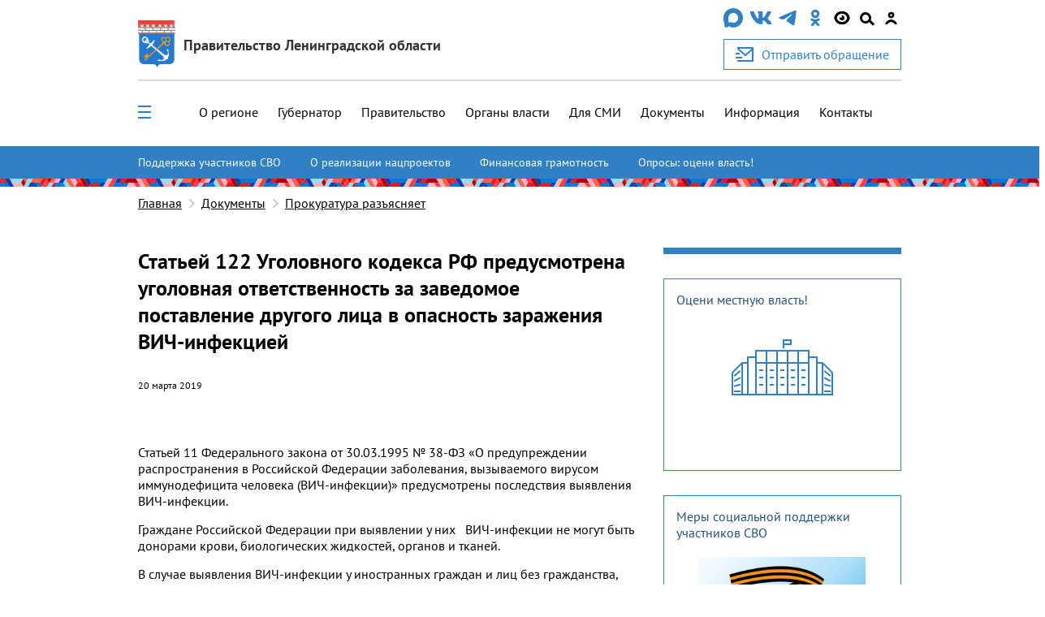

--- FILE ---
content_type: image/svg+xml
request_url: https://lenobl.ru/media/bannersstandartimages/2022/01/18/ico_33_RHVvPkt.svg
body_size: 459
content:
<svg id="Слой_1" data-name="Слой 1" xmlns="http://www.w3.org/2000/svg" width="154.8913" height="150" viewBox="0 0 95 92">
  <defs>
    <style>
      .cls-1 {
        fill: none;
        stroke: #3180c4;
        stroke-miterlimit: 10;
        stroke-width: 2px;
      }
    </style>
  </defs>
  <title>ico</title>
  <g>
    <path class="cls-1" d="M15,1H94V82.83333A8.16667,8.16667,0,0,1,85.83333,91H8"/>
    <line class="cls-1" x1="83" y1="12" x2="25" y2="12"/>
    <line class="cls-1" x1="83" y1="37" x2="55.20833" y2="37"/>
    <line class="cls-1" x1="83" y1="29" x2="25" y2="29"/>
    <line class="cls-1" x1="83" y1="21" x2="25" y2="21"/>
    <line class="cls-1" x1="83" y1="45" x2="55.20833" y2="45"/>
    <line class="cls-1" x1="83" y1="53" x2="55.20833" y2="53"/>
    <line class="cls-1" x1="83" y1="61" x2="55.20833" y2="61"/>
    <line class="cls-1" x1="83" y1="69" x2="25" y2="69"/>
    <line class="cls-1" x1="83" y1="77" x2="55.20833" y2="77"/>
    <rect class="cls-1" x="26" y="37" width="21" height="24"/>
    <line class="cls-1" x1="8" y1="7" x2="8" y2="86"/>
    <path class="cls-1" d="M1,17V84a7,7,0,0,0,7,7H8a7,7,0,0,0,7-7V1"/>
  </g>
</svg>


--- FILE ---
content_type: application/javascript; charset=utf-8
request_url: https://lenobl.ru/static/js/polls.61caf5dca59b.js
body_size: 1942
content:
(function () {

    function reloadCaptcha(captcha) {
        if (captcha.data('loading')) {
            return;
        }

        captcha.data('loading', true);

        return $.getJSON(captcha.data('url'), function (json) {
            $('img', captcha).attr('src', json['image_url']);
            $('[name=captcha_0]', captcha).val(json['key']);
            // $('[name=captcha_1]', captcha).val('');

            captcha.data('loading', false);
        });
    }

    var initPolls = function () {
        var $polls = $('.poll_wrapper');

        if ($polls.length <= 0) {
            return;
        }

        $polls.each(function () {
            var $self = $(this),
                id = parseInt($self.data("id"), 10),
                $pollForm = $(".poll", $self);

            if ($self.data('pollInited') || $pollForm.length <= 0) {
                return;
            }

            var type = $pollForm[0].tagName.toLowerCase(),
                data_percent = [],
                $results;

            if (type == 'div') {
                $results = $('span.result', $self);

                $('[data-percent]', $self).each(function (i) {
                    var percent = $(this).data('percent');
                    data_percent[i] = percent;
                    $results.eq(i).find('.percent').html(percent + '% ');
                    $results.eq(i).find('.result-line span').css("width", parseInt(percent) + '%');
                });

                $('<div class="poll_image"></div>').insertBefore($pollForm);

                (typeof recalculateSizeLeftBlock !== "undefined") && recalculateSizeLeftBlock();

                drawPollCanvas($self);

            } else if (type == 'form') {
                var captcha = $('div.captcha', $pollForm);
                $pollForm.on('submit', function (e) {
                    e.preventDefault();

                    $.ajax({
                        type: $pollForm.attr('method') || 'GET',
                        url: $pollForm.attr('action'),
                        data: $pollForm.serialize(),
                        dataType: 'json'
                    }).done(function (data) {

                        $pollForm.find('.error').remove();

                        if (data.success) {
                            var choices = data.choices;

                            var $pollFormWrappers = $('.poll_wrapper[data-id="' + id + '"]');

                            $pollFormWrappers.addClass('voted');
                            $pollFormWrappers.find('input').remove();
                            $pollFormWrappers.each(function () {
                                var $pollForm = $('form', this);

                                $("label.radio", $pollForm).each(function (i, label) {
                                    $('<span class="result"><span class="percent">' + choices[i][1] + '%</span> (<span class="number">' + choices[i][0] + '</span>)</span>').prependTo(label);
                                });

                                $('<div class="poll_image"></div>').insertBefore($pollForm);

                                drawPollCanvas($(this));
                            });

                            captcha.remove();
                        } else if (data.errors) {
                            reloadCaptcha(captcha);
                            $.each(data.errors, function (key) {
                                if (key === 'captcha') {
                                    captcha.append(formatErrors(data.errors[key]));
                                } else {
                                    $pollForm.find('input[name=' + key + ']:last').parent().append(formatErrors(data.errors[key]))
                                }
                            })
                        }
                    });
                });

                $pollForm.on('change', function () {
                    if ($pollForm.hasClass('pristine')) {
                        $pollForm.removeClass('pristine');
                        reloadCaptcha(captcha);
                    }
                });

                $pollForm.on('click', '.js-captcha-refresh', function (e) {
                    e.preventDefault();

                    reloadCaptcha(captcha);
                })
            }

            $self.data('pollInited', true);
        });

    };

    $(initPolls);

    $(window).on("endlessCompleted", function () {
        initPolls();
    });


    function formatErrors(errors) {
        return $('<div class="error"><ul class="errorlist">'
            + errors.map(function (err) {
                return '<li>' + err + '</li>'
            }).join('')
            + '</ul></div>');
    }

    function getColor(noOfColors, delta) {
        var colors = [],
            d = delta || 0,
            r, g, b, frequency;

        frequency = 5 / noOfColors;
        for (var i = 0; i < noOfColors; ++i) {
            r = Math.sin(frequency * i + 0) * (127) + 128 - d;
            g = Math.sin(frequency * i + 2) * (127) + 128 - d;
            b = Math.sin(frequency * i + 4) * (127) + 128 - d;
            colors[i] = 'rgb(' + Math.floor(r) + ',' + Math.floor(g) + ',' + Math.floor(b) + ')';
        }
        return colors;
    }

    function drawPollCanvas($self) {

        $(".poll_image", $self).append('<canvas class="poll_canvas" width="148" height="148" />');

        var $canvas = $('.poll_canvas', $self);

        var lastend = 0,
            data = [],
            myTotal = 0,
            myColor = [],
            lab = $('label.radio', $self);

        myColor = getColor(lab.length);

        $.each(myColor, function (i, v) {
            $("<span class='after'></span>").appendTo(lab.eq(i)).css('background', v);
        });

        $('.result .number', $self).each(function (i) {
            data.push(parseInt(this.innerHTML));
            myTotal += data[i]
        });

        var bg = $canvas.css('background-color');

        $canvas.each(function (idx, canvas) {
            var ctx;
            // code for IE browsers
            if (window.G_vmlCanvasManager) {
                canvas = window.G_vmlCanvasManager.initElement(canvas);
                ctx = canvas.getContext('2d');
            }
            // Non IE browsers
            else {
                ctx = canvas.getContext('2d');
            }

            for (var i = 0; i < data.length; i++) {
                ctx.fillStyle = myColor[i];
                ctx.beginPath();
                ctx.moveTo(canvas.width / 2, canvas.height / 2);
                ctx.arc(canvas.width / 2, canvas.height / 2, canvas.height / 2, lastend, lastend + (Math.PI * 2 * (data[i] / myTotal)), false);
                ctx.lineTo(canvas.width / 2, canvas.height / 2);
                ctx.fill();
                lastend += Math.PI * 2 * (data[i] / myTotal);
            }

            ctx.fillStyle = bg;
            ctx.beginPath();
            ctx.arc(canvas.width / 2, canvas.height / 2, 50, 0, 2 * Math.PI, false);
            ctx.fill();
        });

        (typeof recalculateSizeLeftBlock !== "undefined") && recalculateSizeLeftBlock();
    }

})();

--- FILE ---
content_type: image/svg+xml
request_url: https://lenobl.ru/static/img/alo/navbar/eye_new2.0ca7fa1ca0b0.svg
body_size: 1961
content:
<svg width="24" height="25" viewBox="0 0 24 25" fill="none" xmlns="http://www.w3.org/2000/svg">
<mask id="path-1-inside-1_2909_15360" fill="white">
<path fill-rule="evenodd" clip-rule="evenodd" d="M2.06646 12.6915C2.05478 12.6262 2.0494 12.5617 2.04983 12.4986C2.0494 12.4355 2.05478 12.3711 2.06646 12.3057C2.90991 7.58469 7.03647 4.00113 12 4.00113C16.9636 4.00113 21.0901 7.58469 21.9336 12.3057C21.9453 12.3711 21.9506 12.4355 21.9502 12.4986C21.9506 12.5617 21.9453 12.6262 21.9336 12.6915C21.0901 17.4125 16.9636 20.9961 12 20.9961C7.03647 20.9961 2.90991 17.4125 2.06646 12.6915ZM18.9026 12.5368C18.9056 12.524 18.9087 12.5113 18.9121 12.4986C18.9087 12.4859 18.9056 12.4732 18.9026 12.4604C18.1654 9.33071 15.3548 7.00113 12 7.00113C8.64525 7.00113 5.83459 9.33071 5.09747 12.4604C5.09446 12.4732 5.09129 12.4859 5.08796 12.4986C5.09129 12.5113 5.09446 12.524 5.09747 12.5368C5.83459 15.6665 8.64525 17.9961 12 17.9961C15.3548 17.9961 18.1654 15.6665 18.9026 12.5368ZM9.00015 12.4986C9.00015 12.1911 9.0464 11.8945 9.13233 11.6152C9.36751 12.1361 9.89149 12.4986 10.5001 12.4986C11.3286 12.4986 12.0001 11.827 12.0001 10.9986C12.0001 10.39 11.6376 9.86597 11.1167 9.63079C11.396 9.54486 11.6927 9.49861 12.0001 9.49861C13.657 9.49861 15.0001 10.8418 15.0001 12.4986C15.0001 14.1555 13.657 15.4986 12.0001 15.4986C10.3433 15.4986 9.00015 14.1555 9.00015 12.4986Z"/>
</mask>
<path fill-rule="evenodd" clip-rule="evenodd" d="M2.06646 12.6915C2.05478 12.6262 2.0494 12.5617 2.04983 12.4986C2.0494 12.4355 2.05478 12.3711 2.06646 12.3057C2.90991 7.58469 7.03647 4.00113 12 4.00113C16.9636 4.00113 21.0901 7.58469 21.9336 12.3057C21.9453 12.3711 21.9506 12.4355 21.9502 12.4986C21.9506 12.5617 21.9453 12.6262 21.9336 12.6915C21.0901 17.4125 16.9636 20.9961 12 20.9961C7.03647 20.9961 2.90991 17.4125 2.06646 12.6915ZM18.9026 12.5368C18.9056 12.524 18.9087 12.5113 18.9121 12.4986C18.9087 12.4859 18.9056 12.4732 18.9026 12.4604C18.1654 9.33071 15.3548 7.00113 12 7.00113C8.64525 7.00113 5.83459 9.33071 5.09747 12.4604C5.09446 12.4732 5.09129 12.4859 5.08796 12.4986C5.09129 12.5113 5.09446 12.524 5.09747 12.5368C5.83459 15.6665 8.64525 17.9961 12 17.9961C15.3548 17.9961 18.1654 15.6665 18.9026 12.5368ZM9.00015 12.4986C9.00015 12.1911 9.0464 11.8945 9.13233 11.6152C9.36751 12.1361 9.89149 12.4986 10.5001 12.4986C11.3286 12.4986 12.0001 11.827 12.0001 10.9986C12.0001 10.39 11.6376 9.86597 11.1167 9.63079C11.396 9.54486 11.6927 9.49861 12.0001 9.49861C13.657 9.49861 15.0001 10.8418 15.0001 12.4986C15.0001 14.1555 13.657 15.4986 12.0001 15.4986C10.3433 15.4986 9.00015 14.1555 9.00015 12.4986Z" fill="black"/>
<path d="M2.04983 12.4986L4.71643 12.4806L4.71656 12.4986L4.71643 12.5167L2.04983 12.4986ZM2.06646 12.6915L4.69156 12.2225L4.69156 12.2225L2.06646 12.6915ZM2.06646 12.3057L4.69156 12.7747L4.69156 12.7747L2.06646 12.3057ZM21.9336 12.3057L24.5587 11.8367L24.5587 11.8367L21.9336 12.3057ZM21.9502 12.4986L19.2836 12.5167L19.2835 12.4986L19.2836 12.4806L21.9502 12.4986ZM21.9336 12.6915L19.3085 12.2225L19.3085 12.2225L21.9336 12.6915ZM18.9121 12.4986L21.4912 11.821L21.6692 12.4986L21.4912 13.1762L18.9121 12.4986ZM18.9026 12.5368L16.3069 11.9255L16.3069 11.9254L18.9026 12.5368ZM18.9026 12.4604L16.3069 13.0718L16.3069 13.0718L18.9026 12.4604ZM5.09747 12.4604L7.69312 13.0718L7.69312 13.0718L5.09747 12.4604ZM5.08796 12.4986L2.5088 13.1761L2.33083 12.4986L2.5088 11.8211L5.08796 12.4986ZM5.09747 12.5368L7.69312 11.9255L7.69312 11.9255L5.09747 12.5368ZM9.13233 11.6152L6.58358 10.831L8.65885 4.08607L11.5628 10.5179L9.13233 11.6152ZM11.1167 9.63079L10.0194 12.0612L3.58761 9.15732L10.3325 7.08204L11.1167 9.63079ZM4.71643 12.5167C4.71712 12.4154 4.70841 12.3168 4.69156 12.2225L-0.558642 13.1605C-0.598842 12.9355 -0.618318 12.708 -0.616777 12.4806L4.71643 12.5167ZM4.69156 12.7747C4.70841 12.6804 4.71712 12.5818 4.71643 12.4806L-0.616777 12.5167C-0.618318 12.2892 -0.598842 12.0617 -0.558642 11.8367L4.69156 12.7747ZM12 6.66779C8.35091 6.66779 5.31181 9.30302 4.69156 12.7747L-0.558643 11.8367C0.508017 5.86637 5.72203 1.33446 12 1.33446V6.66779ZM19.3085 12.7747C18.6882 9.30302 15.6491 6.66779 12 6.66779V1.33446C18.278 1.33446 23.492 5.86637 24.5587 11.8367L19.3085 12.7747ZM19.2836 12.4806C19.2829 12.5819 19.2916 12.6804 19.3085 12.7747L24.5587 11.8367C24.5989 12.0617 24.6184 12.2891 24.6168 12.5167L19.2836 12.4806ZM19.3085 12.2225C19.2916 12.3168 19.2829 12.4154 19.2836 12.5167L24.6168 12.4806C24.6184 12.708 24.5989 12.9355 24.5587 13.1605L19.3085 12.2225ZM12 18.3294C15.6491 18.3294 18.6882 15.6942 19.3085 12.2225L24.5587 13.1605C23.492 19.1309 18.278 23.6628 12 23.6628V18.3294ZM4.69156 12.2225C5.31181 15.6942 8.35091 18.3294 12 18.3294V23.6628C5.72203 23.6628 0.508017 19.1309 -0.558643 13.1605L4.69156 12.2225ZM21.4912 13.1762C21.4937 13.1669 21.496 13.1575 21.4982 13.1481L16.3069 11.9254C16.3152 11.8905 16.3238 11.8557 16.3329 11.821L21.4912 13.1762ZM21.4982 11.8491C21.496 11.8397 21.4937 11.8303 21.4912 11.821L16.3329 13.1762C16.3238 13.1416 16.3152 13.1067 16.3069 13.0718L21.4982 11.8491ZM12 4.33446C16.6198 4.33446 20.4839 7.5423 21.4982 11.8491L16.3069 13.0718C15.847 11.1191 14.0898 9.66779 12 9.66779V4.33446ZM2.50182 11.8491C3.51617 7.54231 7.38023 4.33446 12 4.33446V9.66779C9.91027 9.66779 8.15301 11.1191 7.69312 13.0718L2.50182 11.8491ZM2.5088 11.8211C2.50636 11.8304 2.50404 11.8397 2.50182 11.8491L7.69312 13.0718C7.68489 13.1067 7.67622 13.1415 7.66713 13.1761L2.5088 11.8211ZM2.50182 13.1481C2.50404 13.1575 2.50636 13.1668 2.5088 13.1761L7.66713 11.8211C7.67622 11.8557 7.68489 11.8905 7.69312 11.9255L2.50182 13.1481ZM12 20.6628C7.38023 20.6628 3.51617 17.4549 2.50182 13.1481L7.69312 11.9255C8.15301 13.8781 9.91027 15.3294 12 15.3294V20.6628ZM21.4982 13.1481C20.4839 17.4549 16.6198 20.6628 12 20.6628V15.3294C14.0898 15.3294 15.847 13.8781 16.3069 11.9255L21.4982 13.1481ZM11.6811 12.3994C11.6724 12.4275 11.6668 12.4599 11.6668 12.4986H6.33348C6.33348 11.9224 6.42036 11.3615 6.58358 10.831L11.6811 12.3994ZM10.5001 15.1653C8.80534 15.1653 7.35254 14.1536 6.7019 12.7125L11.5628 10.5179C11.3825 10.1186 10.9776 9.83194 10.5001 9.83194V15.1653ZM14.6668 10.9986C14.6668 13.2998 12.8013 15.1653 10.5001 15.1653V9.83194C9.85582 9.83194 9.33348 10.3543 9.33348 10.9986H14.6668ZM12.2141 7.20036C13.6551 7.851 14.6668 9.3038 14.6668 10.9986H9.33348C9.33348 11.4761 9.62012 11.8809 10.0194 12.0612L12.2141 7.20036ZM12.0001 12.1653C11.9615 12.1653 11.929 12.1709 11.9009 12.1795L10.3325 7.08204C10.863 6.91882 11.4239 6.83194 12.0001 6.83194V12.1653ZM12.3335 12.4986C12.3335 12.3145 12.1842 12.1653 12.0001 12.1653V6.83194C15.1298 6.83194 17.6668 9.369 17.6668 12.4986H12.3335ZM12.0001 12.8319C12.1842 12.8319 12.3335 12.6827 12.3335 12.4986H17.6668C17.6668 15.6282 15.1298 18.1653 12.0001 18.1653V12.8319ZM11.6668 12.4986C11.6668 12.6827 11.8161 12.8319 12.0001 12.8319V18.1653C8.87053 18.1653 6.33348 15.6282 6.33348 12.4986H11.6668Z" fill="black" mask="url(#path-1-inside-1_2909_15360)"/>
</svg>


--- FILE ---
content_type: image/svg+xml
request_url: https://lenobl.ru/media/bannersstandartimages/2022/01/18/ico_42.svg
body_size: 703
content:
<svg id="Слой_1" data-name="Слой 1" xmlns="http://www.w3.org/2000/svg" width="125" height="69" viewBox="0 0 125 69">
  <defs>
    <style>
      .cls-1, .cls-2 {
        fill: none;
        stroke: #3180c4;
        stroke-miterlimit: 10;
        stroke-width: 2px;
      }

      .cls-2 {
        stroke-linecap: square;
      }
    </style>
  </defs>
  <title>ico</title>
  <g>
    <line class="cls-1" x1="30" y1="22" x2="30" y2="68"/>
    <line class="cls-1" x1="64" y1="1" x2="64" y2="11"/>
    <line class="cls-1" x1="30" y1="14" x2="95" y2="14"/>
    <polyline class="cls-1" points="95 22 105 22 105 29 112 29 124 41 124 68 95 68 95 22"/>
    <line class="cls-1" x1="34" y1="38" x2="39" y2="38"/>
    <line class="cls-1" x1="60" y1="38" x2="65" y2="38"/>
    <line class="cls-1" x1="73" y1="38" x2="78" y2="38"/>
    <line class="cls-1" x1="86" y1="38" x2="91" y2="38"/>
    <line class="cls-1" x1="30" y1="29" x2="95" y2="29"/>
    <line class="cls-1" x1="34" y1="47" x2="39" y2="47"/>
    <line class="cls-1" x1="60" y1="47" x2="65" y2="47"/>
    <line class="cls-1" x1="73" y1="47" x2="78" y2="47"/>
    <line class="cls-1" x1="86" y1="47" x2="91" y2="47"/>
    <line class="cls-1" x1="34" y1="56" x2="39" y2="56"/>
    <line class="cls-1" x1="60" y1="56" x2="65" y2="56"/>
    <line class="cls-1" x1="47" y1="38" x2="52" y2="38"/>
    <line class="cls-1" x1="47" y1="47" x2="52" y2="47"/>
    <line class="cls-1" x1="47" y1="56" x2="52" y2="56"/>
    <line class="cls-1" x1="73" y1="56" x2="78" y2="56"/>
    <line class="cls-1" x1="86" y1="56" x2="91" y2="56"/>
    <line class="cls-1" x1="30" y1="68" x2="95" y2="68"/>
    <g>
      <line class="cls-2" x1="95" y1="14" x2="95" y2="66.92"/>
      <line class="cls-2" x1="82" y1="14" x2="82" y2="66.92"/>
      <line class="cls-2" x1="69" y1="14" x2="69" y2="66.92"/>
      <line class="cls-2" x1="56" y1="14" x2="56" y2="66.92"/>
      <line class="cls-2" x1="43" y1="14" x2="43" y2="66.92"/>
      <line class="cls-2" x1="30" y1="14" x2="30" y2="66.92"/>
    </g>
    <line class="cls-1" x1="105" y1="29" x2="105" y2="68"/>
    <line class="cls-1" x1="112" y1="29" x2="112" y2="68"/>
    <polyline class="cls-1" points="30 22 20 22 20 29 13 29 1 41 1 68 30 68 30 22"/>
    <line class="cls-1" x1="20" y1="29" x2="20" y2="68"/>
    <line class="cls-1" x1="13" y1="29" x2="13" y2="68"/>
    <rect class="cls-1" x="64" y="1" width="9" height="5"/>
    <g>
      <line class="cls-2" x1="115" y1="39.5" x2="121" y2="44.5"/>
      <line class="cls-2" x1="115" y1="47.66667" x2="121" y2="51"/>
      <line class="cls-2" x1="115" y1="55.83333" x2="121" y2="57.5"/>
      <line class="cls-2" x1="115" y1="64" x2="121" y2="64"/>
    </g>
    <g>
      <line class="cls-2" x1="10" y1="39.5" x2="4" y2="44.5"/>
      <line class="cls-2" x1="10" y1="47.66667" x2="4" y2="51"/>
      <line class="cls-2" x1="10" y1="55.83333" x2="4" y2="57.5"/>
      <line class="cls-2" x1="10" y1="64" x2="4" y2="64"/>
    </g>
  </g>
</svg>
